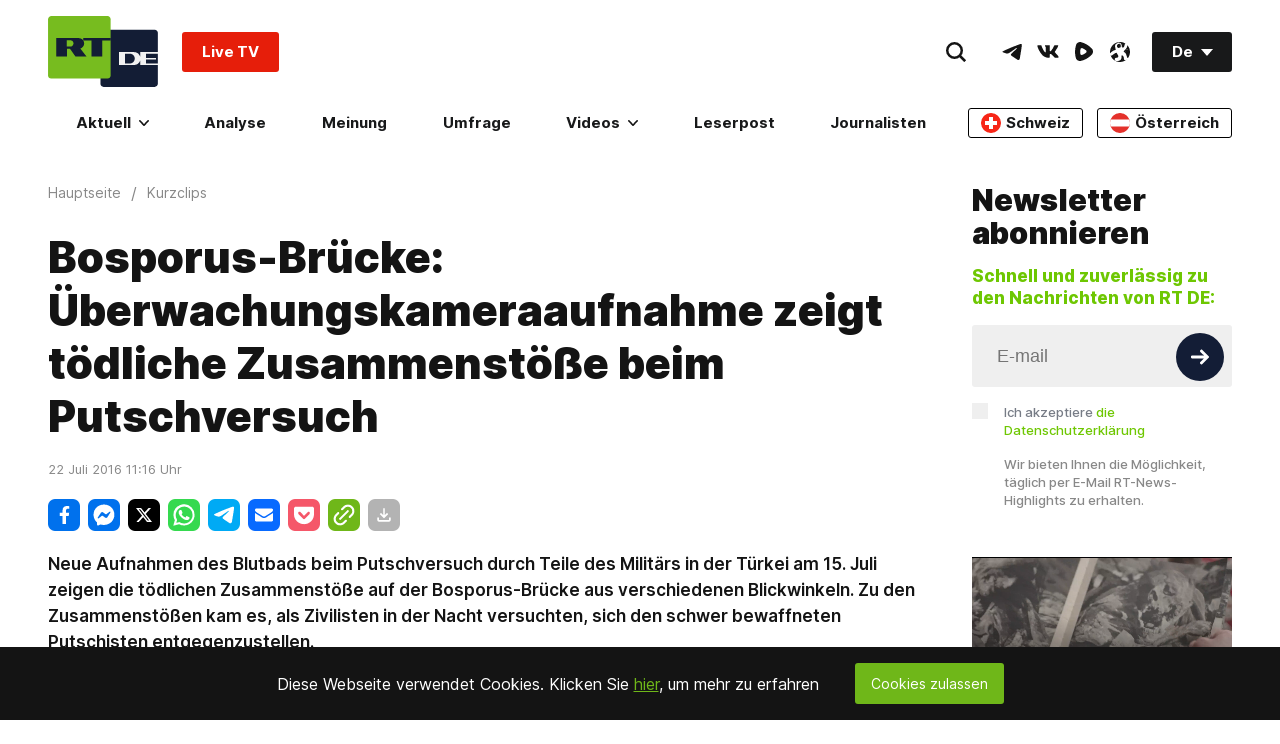

--- FILE ---
content_type: text/javascript; charset=utf-8
request_url: https://yastatic.net/partner-code-bundles/1303616/f8098f86d598edfd2574.js
body_size: 3309
content:
/*! v:1303616 b:default c:9762 */
try{var cnc=function(e){if(!e||!e.toString)return!1;const r=e.toString();return/\[native code\]/.test(r)||/\/\* source code not available \*\//.test(r)};cnc(Function.prototype.bind)?Function.prototype.__pbind=Function.prototype.bind:Function.prototype.__pbind=function(e,...r){let t=this;return function(...n){return t.apply(e,[...r,...n])}},cnc(Array.prototype.reduce)?Object.defineProperty&&Object.defineProperty(Array.prototype,"__preduce",{enumerable:!1,iterable:!1,value:Array.prototype.reduce}):Object.defineProperty(Array.prototype,"__preduce",{enumerable:!1,iterable:!1,value:function(e){if(null==this)throw new TypeError("Array.prototype.reduce called on null or undefined");if("function"!=typeof e)throw new TypeError(e+" is not a function");var r,t=Object(this),n=t.length>>>0,o=0;if(arguments.length>=2)r=arguments[1];else{for(;o<n&&!(o in t);)o++;if(o>=n)throw new TypeError("Reduce of empty array with no initial value");r=t[o++]}for(;o<n;o++)o in t&&(r=e(r,t[o],o,t));return r}})}catch(e){}(self["pcode_1303616_default_RiBmHP8JNu"]=self["pcode_1303616_default_RiBmHP8JNu"]||[]).push([[9762],{19762:function(e,r,t){e.exports=function(e,r){Promise.all([t.e(9762),t.e(6749)]).then(function(){e(t(99831))}.__pbind(null,t))["catch"](function(){r&&r.apply(this,arguments)})}},99831:function(e,r,t){function n(){var e;this.getSetting=function(e){var r=this._errorSettings[e];return null===r?null:r||""},function(e,r){var n={client:["690.2354",1e3,100,0],uncaught:["690.2361",100,10,0],external:["690.2854",100,10,0],script:["690.2609",100,10,0]},o={};r.ERROR_LEVEL={INFO:"info",DEBUG:"debug",WARN:"warn",ERROR:"error",FATAL:"fatal"},r._errorSettings={clck:"https://yandex.ru/clck/click",beacon:!0,project:"unknown",page:"",env:"",experiments:[],additional:{},platform:"",region:"",dc:"",host:"",service:"",level:"",version:"",yandexuid:"",loggedin:!1,coordinates_gp:"",referrer:!0,preventError:!1,unhandledRejection:!1,traceUnhandledRejection:!1,uncaughtException:!0,debug:!1,limits:{},silent:{},filters:{},pageMaxAge:864e6,initTimestamp:+new Date};var i=!1;function a(e,r){for(var t in r)r.hasOwnProperty(t)&&(e[t]=r[t]);return e}function s(e){return"boolean"==typeof e&&(e=+e),"number"==typeof e?e+"":null}r.initErrors=function(t){var n=a(r._errorSettings,t);i||(n.uncaughtException&&function(){var t=r._errorSettings;if(e.addEventListener)e.addEventListener("error",c),t.resourceFails&&e.addEventListener("error",l,!0),"Promise"in e&&t.unhandledRejection&&e.addEventListener("unhandledrejection",function(e){var t,n,o=e.reason,i={};o&&(o.stack&&o.message?(t=o.message,n=o.stack):(t=String(o),n=r._parseTraceablePromiseStack(e.promise),"[object Event]"===t?t="event.type: "+o.type:"[object Object]"===t&&(i.unhandledObject=o)),o.target&&o.target.src&&(i.src=o.target.src),c({message:"Unhandled rejection: "+t,stack:n,additional:i}))});else{var n=e.onerror;e.onerror=function(e,r,t,o,i){c({error:i||new Error(e||"Empty error"),message:e,lineno:t,colno:o,filename:r}),n&&n.apply(this,arguments)}}}(),n.unhandledRejection&&n.traceUnhandledRejection&&r._traceUnhandledRejection&&r._traceUnhandledRejection(),i=!0)},r.updateErrors=function(e){a(r._errorSettings,e)},r.updateAdditional=function(e){r._errorSettings.additional=a(r._errorSettings.additional||{},e)},r._handleError=function(e,t,i){var s,c,l=r._errorSettings;if(l.preventError&&e.preventDefault&&e.preventDefault(),t)s=e,c="client";else{s=r._normalizeError(e),c=s.type;var u=l.onError;"function"==typeof u&&u(s);var d=l.transform;if("function"==typeof d&&(s=d(s)),!s)return;s.settings&&(i=s.settings)}var f=+new Date,p=l.initTimestamp,g=l.pageMaxAge;if(!(-1!==g&&p&&p+g<f)){var m=n[c][1];"number"==typeof l.limits[c]&&(m=l.limits[c]);var v=n[c][2];"number"==typeof l.silent[c]&&(v=l.silent[c]);var h=n[c][3];if(h<m||-1===m){s.path=n[c][0];var _=r._getErrorData(s,{silent:h<v||-1===v?"no":"yes",isCustom:Boolean(t)},a(a({},l),i)),y=function(e){o[s.message]=!1,r._sendError(e.path,e.vars),n[c][3]++}.__pbind(this,_);if(void 0===l.throttleSend)y();else{if(o[s.message])return;o[s.message]=!0,setTimeout(y,l.throttleSend)}}}},r._getReferrer=function(r){var t=r.referrer,n=typeof t;return"function"===n?t():"string"===n&&t?t:!1!==t&&e.location?e.location.href:void 0},r.getErrorSetting=function(e){return r._errorSettings[e]},r._buildExperiments=function(e){return e instanceof Array?e.join(";"):""},r._buildAdditional=function(e,r){var n="";try{var o=a(a({},e),r);0!==Object.keys(o).length&&(n=t.lv["json"].stringify(o))}catch(e){}return n},r._getErrorData=function(t,n,o){n=n||{};var i=r._buildExperiments(o.experiments),a=r._buildAdditional(o.additional,t.additional),c={"-stack":t.stack,"-url":t.file,"-line":t.line,"-col":t.col,"-block":t.block,"-method":t.method,"-msg":t.message,"-env":o.env,"-external":t.external,"-externalCustom":t.externalCustom,"-project":o.project,"-service":t.service||o.service,"-page":t.page||o.page,"-platform":o.platform,"-level":t.level,"-experiments":i,"-version":o.version,"-region":o.region,"-dc":o.dc,"-host":o.host,"-yandexuid":o.yandexuid,"-loggedin":o.loggedin,"-coordinates_gp":t.coordinates_gp||o.coordinates_gp,"-referrer":r._getReferrer(o),"-source":t.source,"-sourceMethod":t.sourceMethod,"-type":n.isCustom?t.type:"","-additional":a,"-adb":s(Ya.blocker)||s(o.blocker),"-cdn":e.YaStaticRegion,"-ua":navigator.userAgent,"-silent":n.silent,"-ts":+new Date,"-init-ts":o.initTimestamp};return o.debug&&e.console&&console[console[t.level]?t.level:"error"]("[error-counter] "+t.message,c,t.stack),{path:t.path,vars:c}},r._baseNormalizeError=function(e){var r=(e=e||{}).error,t=e.filename||e.fileName||"",n=r&&r.stack||e.stack||"",o=e.message||"",i=r&&r.additional||e.additional;return{file:t,line:e.lineno||e.lineNumber,col:e.colno||e.colNumber,stack:n,message:o,additional:i}},r._normalizeError=function(e){var t=r._baseNormalizeError(e),n="uncaught",o=r._isExternalError(t.file,t.message,t.stack),i="",a="";return o.hasExternal?(n="external",i=o.common,a=o.custom):/^Script error\.?$/.test(t.message)&&(n="script"),t.external=i,t.externalCustom=a,t.type=n,t},r._createVarsString=function(e){var r=[];for(var t in e)e.hasOwnProperty(t)&&(e[t]||0===e[t])&&r.push(t+"="+encodeURIComponent(e[t]).replace(/\*/g,"%2A"));return r.join(",")},r._sendError=function(e,t){r.send(null,e,r._createVarsString(t),null,null,null,null)};var c=function(e){r._handleError(e,!1)},l=function(e){var t=e.target;if(t){var n=t.srcset||t.src;if(n||(n=t.href),n){var o=t.tagName||"UNKNOWN";r.logError({message:o+" load error",additional:{src:n}})}}};r._parseTraceablePromiseStack=function(){}}("undefined"!=typeof self?self:window,this),(e=this).logError=function(r,t,n){r=r||{},"string"!=typeof t&&void 0!==t||((t=new Error(t)).justCreated=!0);var o=r.message||"",i=e._baseNormalizeError(t);i.message&&!r.ignoreErrorMessage&&(o&&(o+="; "),o+=i.message),i.message=o||"Empty error";for(var a=["service","source","type","block","additional","level","page","method","sourceMethod","coordinates_gp"],s=0;s<a.length;s++){var c=a[s];r[c]?i[c]=r[c]:t&&t[c]&&(i[c]=t[c])}e._handleError(i,!0,n)},function(e){function r(){var r=e.getSetting("clck"),t=e.countersBatchData.join("\r\n");if(e.countersBatchData=[],e.counterTimerId=null,r&&!(navigator.sendBeacon&&e.getSetting("beacon")&&navigator.sendBeacon(r,t)))if("undefined"!=typeof self&&self.fetch)fetch(r,{method:"POST",body:t}).catch(function(){});else{var n=new XMLHttpRequest;n.open("POST",r),n.send(t)}}e.countersBatchData=[],e.counterTimerId,e.send=function(t,n,o,i,a,s,c){clearTimeout(e.counterTimerId);var l=function(r,t,n,o,i,a){var s=e.getSetting("slots");return[a?"/"+a.join("/"):"","/path="+t,s?"/slots="+s.join(";"):"",n?"/vars="+n:"","/cts="+(new Date).getTime(),"/*"]}(0,n,o,0,0,c);e.countersBatchData.push("/reqid="+e.getSetting("reqid")+l.join("")),e.countersBatchData.length<42?e.counterTimerId=setTimeout(r,15):r()}}(this),function(e){var r={url:{0:/(miscellaneous|extension)_bindings/,1:/^chrome:/,2:/kaspersky-labs\.com\//,3:/^(?:moz|chrome|safari)-extension:\/\//,4:/^file:/,5:/^resource:\/\//,6:/webnetc\.top/,7:/local\.adguard\.com/},message:{0:/__adgRemoveDirect/,1:/Content Security Policy/,2:/vid_mate_check/,3:/ucapi/,4:/Access is denied/i,5:/^Uncaught SecurityError/i,6:/__ybro/,7:/__show__deepen/,8:/ntp is not defined/,9:/Cannot set property 'install' of undefined/,10:/NS_ERROR/,11:/Error loading script/,12:/^TypeError: undefined is not a function$/,13:/__firefox__\.(?:favicons|metadata|reader|searchQueryForField|searchLoginField)/},stack:{0:/(?:moz|chrome|safari)-extension:\/\//,1:/adguard.*\.user\.js/i}};function t(e,r){if(e&&r){var t=[];for(var n in r)if(r.hasOwnProperty(n)){var o=r[n];"string"==typeof o&&(o=new RegExp(o)),o instanceof RegExp&&o.test(e)&&t.push(n)}return t.join("_")}}function n(e,n){var o,i=[];for(var a in r)r.hasOwnProperty(a)&&(o=t(e[a],n[a]))&&i.push(a+"~"+o);return i.join(";")}e._isExternalError=function(t,o,i){var a=e._errorSettings.filters||{},s={url:(t||"")+"",message:(o||"")+"",stack:(i||"")+""},c=n(s,r),l=n(s,a);return{common:c,custom:l,hasExternal:!(!c&&!l)}}}(this)}window.Ya=window.Ya||{},void 0!==e.exports?(e.exports=n,e.exports["default"]=n):window.Ya.ErrorLogger=n}}]);